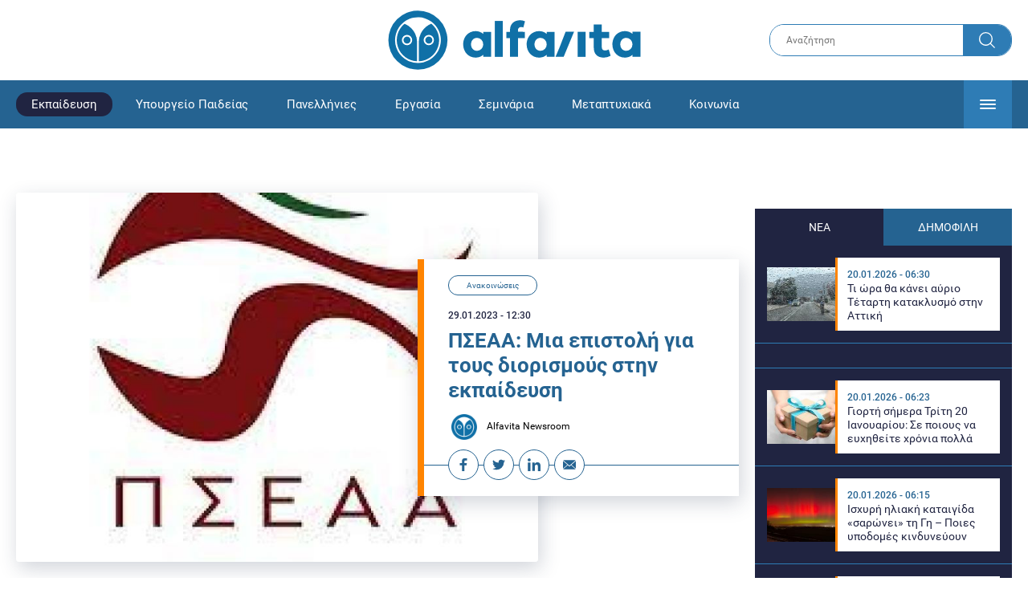

--- FILE ---
content_type: text/html; charset=UTF-8
request_url: https://www.alfavita.gr/ekpaideysi/anakoinoseis/406283_pseaa-mia-epistoli-gia-toys-diorismoys-stin-ekpaideysi
body_size: 17762
content:
<!DOCTYPE html><html lang="el" dir="ltr" prefix="content: http://purl.org/rss/1.0/modules/content/ dc: http://purl.org/dc/terms/ foaf: http://xmlns.com/foaf/0.1/ og: http://ogp.me/ns# rdfs: http://www.w3.org/2000/01/rdf-schema# schema: http://schema.org/ sioc: http://rdfs.org/sioc/ns# sioct: http://rdfs.org/sioc/types# skos: http://www.w3.org/2004/02/skos/core# xsd: http://www.w3.org/2001/XMLSchema# "><head><link rel="preconnect dns-prefetch" href="https://www.google-analytics.com" crossorigin><link rel="preconnect dns-prefetch" href="https://www.googletagmanager.com" crossorigin><link rel="preconnect dns-prefetch" href="https://www.googletagservices.com" crossorigin><link rel="preconnect dns-prefetch" href="https://cdn.orangeclickmedia.com" crossorigin><link rel="preconnect dns-prefetch" href="https://securepubads.g.doubleclick.net" crossorigin><link rel="preconnect dns-prefetch" href="https://ib.adnxs.com" crossorigin><link rel="preconnect dns-prefetch" href="https://tag.aticdn.net" crossorigin><link rel="preconnect dns-prefetch" href="https://certify-js.alexametrics.com" crossorigin><link rel="preconnect dns-prefetch" href="https://connect.facebook.net" crossorigin><meta name="viewport" content="width=device-width, initial-scale=1.0"><link rel="preload" as="font" href="/themes/custom/alfavita/fonts/OpenSans-ExtraBold.woff2" type="font/woff2" crossorigin="anonymous"><link rel="preload" as="font" href="/themes/custom/alfavita/fonts/Roboto-Bold.woff2" type="font/woff2" crossorigin="anonymous"><link rel="preload" as="font" href="/themes/custom/alfavita/fonts/Roboto-Medium.woff2" type="font/woff2" crossorigin="anonymous"><link rel="preload" as="font" href="/themes/custom/alfavita/fonts/Roboto-Regular.woff2" type="font/woff2" crossorigin="anonymous"><link rel="preload" as="font" href="/themes/custom/alfavita/fonts/Roboto-RegularItalic.woff2" type="font/woff2" crossorigin="anonymous"><meta name="publish-date" content="2023-01-29" /><link rel="preload" as="image" href="/sites/default/files/styles/default/public/2023-01/index.jpg?itok=0Mh2pOgC" /><meta name="robots" content="max-image-preview:large"><meta charset="utf-8" /><link rel="canonical" href="https://www.alfavita.gr/ekpaideysi/anakoinoseis/406283_pseaa-mia-epistoli-gia-toys-diorismoys-stin-ekpaideysi" /><meta name="description" content="«Γενικά στηρίζουμε το δίκαιο αίτημα ολόκληρης της εκπαιδευτικής κοινότητας για επικαιροποίηση και πλήρη κάλυψη των κενών θέσεων στα σχολεία»" /><meta name="theme-color" content="#0f70a7" /><meta name="viewport" content="width=device-width, initial-scale=1.0" /><meta property="og:site_name" content="Alfavita" /><meta property="og:type" content="article" /><meta property="og:title" content="ΠΣΕΑΑ: Μια επιστολή για τους διορισμούς στην εκπαίδευση" /><meta property="og:description" content="«Γενικά στηρίζουμε το δίκαιο αίτημα ολόκληρης της εκπαιδευτικής κοινότητας για επικαιροποίηση και πλήρη κάλυψη των κενών θέσεων στα σχολεία»" /><meta property="og:image" content="https://www.alfavita.gr/sites/default/files/styles/og_image/public/2023-01/index.jpg?itok=pvGBkura" /><meta property="og:image:secure_url" content="https://www.alfavita.gr/sites/default/files/styles/og_image/public/2023-01/index.jpg?itok=pvGBkura" /><meta name="twitter:card" content="summary_large_image" /><meta name="twitter:description" content="«Γενικά στηρίζουμε το δίκαιο αίτημα ολόκληρης της εκπαιδευτικής κοινότητας για επικαιροποίηση και πλήρη κάλυψη των κενών θέσεων στα σχολεία»" /><meta name="twitter:title" content="ΠΣΕΑΑ: Μια επιστολή για τους διορισμούς στην εκπαίδευση | Alfavita" /><meta name="twitter:creator" content="@alfavita" /><meta name="Generator" content="Drupal 8 (https://www.drupal.org)" /><meta name="MobileOptimized" content="width" /><meta name="HandheldFriendly" content="true" /><script type="application/ld+json">{
"@context": "https://schema.org",
"@graph": [
{
"@type": "NewsArticle",
"headline": "ΠΣΕΑΑ: Μια επιστολή για τους διορισμούς στην εκπαίδευση",
"articleBody": "\u003Cp\u003EΟ Πανελλήνιος Σύλλογος Επαγγελμάτων Αθλητισμού και Άσκησης \u003Cstrong\u003E(ΠΣΕΑΑ)\u003C/strong\u003E με ανοιχτή επιστολή που απευθύνεται στο \u003Cstrong\u003Eυπουργείο Παιδείας\u003C/strong\u003E θέλει να κάνει γνωστή τη θέση του συλλόγου του για τους \u003Ca href=\u0022https://www.alfavita.gr/ekpaideysi/406092_oi-diorismoi-kai-oi-misthoi-ton-ekpaideytikon-sti-dini-ton-eklogikon-skopimotiton\u0022 target=\u0022_blank\u0022\u003E\u003Cstrong\u003Eδιορισμούς στην εκπαίδευση\u003C/strong\u003E.\u003C/a\u003E\u003C/p\u003E\n\n\u003Ch2\u003EΔείτε την επιστολή:\u003C/h2\u003E\n\n\u003Cp\u003EΟ σύλλογός μας έχει ως κύριο σκοπό την \u003Cstrong\u003Eσυνδικαλιστική εκπροσώπηση\u003C/strong\u003E όλων των εκφάνσεων των αθλητικών επιστημόνων και μεταξύ αυτών και των \u003Cstrong\u003Eεκπαιδευτικών Φυσικής Αγωγής\u003C/strong\u003E στην πρωτοβάθμια και δευτεροβάθμια εκπαίδευση, συμπληρωματικά και πιο εξειδικευμένα από τις συνδικαλιστικές ομοσπονδίες των εκπαιδευτικών, όπως είναι η Δ.Ο.Ε. και η Ο.Λ.Μ.Ε.\u003C/p\u003E\n\n\u003Cp\u003EΣύμφωνα με πρόσφατα δημοσιεύματα, η αξιότιμη υπουργός Παιδείας φέρεται να υποστηρίζει και να προωθεί την απόλυτη και ολοκληρωτική εφαρμογή, για τους διορισμούς στην εκπαίδευση, του συστήματος του γραπτού διαγωνισμού μέσω του\u003Cstrong\u003E Α.Σ.Ε.Π\u003C/strong\u003E. για όλους ανεξαιρέτως, παλιούς και νέους, απασχοληθέντες και μη ως αναπληρωτές ή ωρομίσθιους, επιτυχόντες και μη σε παλαιότερους διαγωνισμούς του Α.Σ.Ε.Π. κλπ. Γενικά στηρίζουμε το δίκαιο αίτημα ολόκληρης της εκπαιδευτικής κοινότητας για επικαιροποίηση και πλήρη κάλυψη των κενών θέσεων στα σχολεία για να έχουν όλα τα ελληνόπουλα το δικό τους άρτια καταρτισμένο εκπαιδευτικό και εκπαίδευση υψηλής ποιότητας.\u003C/p\u003E\n\n\u003Cp\u003EΌσον αφορά στην οριζόντια εφαρμογή του συστήματος του \u003Ca href=\u0022https://www.alfavita.gr/ekpaideysi/405968_proedros-olme-26000-ekpaideytikoi-se-omiria\u0022 target=\u0022_blank\u0022\u003E\u003Cstrong\u003Eγραπτού διαγωνισμού\u003C/strong\u003E \u003C/a\u003Eγια όλους, κρίνουμε ότι:\u003C/p\u003E\n\n\u003Cp\u003EΟι συνεχείς μεταβολές στην εκπαίδευση και η εισαγωγή πολλών ταχυτήτων διορισμών είναι μία απαράδεκτη κατάσταση για την οποία ευθύνονται κατά αποκλειστικότητα οι κυβερνήσεις της χώρας διαχρονικά και \u003Cstrong\u003Eαναδεικνύει την αδιαφορία τους για τους εκπαιδευτικούς και τους μαθητές τους.\u003C/strong\u003E\u003C/p\u003E\n\n\u003Cp\u003EΤο προτεινόμενο σύστημα του γραπτού διαγωνισμού για τους επί χρόνια υπηρετούντες ως αναπληρωτές στις εσχατιές της πατρίδας μας κρίνεται ακατανόητο τι εξυπηρετεί. Οι συνάδελφοι αυτοί έχουν \u003Ca href=\u0022https://www.alfavita.gr/ekpaideysi/405864_shetika-me-ta-nea-kritiria-epilogis-ekpaideytikon-kai-ton-grapto-diagonismo-asep\u0022 target=\u0022_blank\u0022\u003Eαξιολογηθεί\u003C/a\u003E και κριθεί στην πράξη και εργάζονται ως εκπαιδευτικοί. Η συμμετοχή τους σε έναν γραπτό διαγωνισμό για να κριθούν επαρκείς για τον διορισμό τους, μόνο ως άλλη μια απειλή στην ήδη κλιμακούμενη εργασιακή ανασφάλεια μπορεί να εκληφθεί ή ένα πρόσχημα για να μεταθέσει η κυβέρνηση τις ευθύνες της για την χρόνια αδιοριστία εκπαιδευτικών στους ώμους αυτών που έχουν δώσει τις ζωές τους, υποστηρίζοντας το σύστημα εν μέσω μνημονίων και πανδημιών. \u003Cstrong\u003EΟ σύλλογός μας είναι αντίθετος σε αυτό το μέτρο \u003C/strong\u003Eκαι υποστηρίζει ότι απαιτείται σε βάθος εύλογου χρόνου να απορροφηθούν όλοι οι αναπληρωτές εκπαιδευτικοί, που έτσι κι αλλιώς καλύπτουν υπάρχοντα κενά στην εκπαίδευση και παράλληλα όλοι οι διορισμοί νέων εκπαιδευτικών που εισέρχονται στην εκπαίδευση, για τις εκατοντάδες θέσεις νέων κενών που δημιουργούνται κάθε χρόνο λόγω συνταξιοδοτήσεων, πρέπει να γίνονται με διαφάνεια και αξιοκρατία μέσω κατάλληλων διαδικασιών του ΑΣΕΠ.\u003C/p\u003E\n\n\u003Cp\u003EΕκ του Δ.Σ. του Π.Σ.Ε.Α.Α.\u003C/p\u003E",
"name": "ΠΣΕΑΑ: Μια επιστολή για τους διορισμούς στην εκπαίδευση",
"about": "Εκπαίδευση",
"description": "«Γενικά στηρίζουμε το δίκαιο αίτημα ολόκληρης της εκπαιδευτικής κοινότητας για επικαιροποίηση και πλήρη κάλυψη των κενών θέσεων στα σχολεία»",
"image": {
"@type": "ImageObject",
"representativeOfPage": "True",
"url": "https://www.alfavita.gr/sites/default/files/styles/og_image/public/2023-01/index.jpg?itok=pvGBkura",
"width": "1200",
"height": "630"
},
"datePublished": "2023-01-29T12:30:14+0200",
"dateModified": "2023-01-29T12:36:06+0200",
"author": {
"@type": "Person",
"@id": "https://www.alfavita.gr/authors/alfavita-newsroom",
"name": "Alfavita Newsroom",
"url": "https://www.alfavita.gr/authors/alfavita-newsroom"
},
"publisher": {
"@type": "Organization",
"name": "AlfaVita",
"url": "https://www.alfavita.gr",
"logo": {
"@type": "ImageObject",
"url": "https://www.alfavita.gr/themes/custom/alfavita/images/alfavita-logo-250x60.png",
"width": "250",
"height": "60"
}
},
"mainEntityOfPage": "https://www.alfavita.gr/ekpaideysi/anakoinoseis/406283_pseaa-mia-epistoli-gia-toys-diorismoys-stin-ekpaideysi"
},
{
"@type": "Organization",
"@id": "https://www.alfavita.gr/#organization",
"name": "AlfaVita",
"url": "https://www.alfavita.gr/",
"logo": {
"@type": "ImageObject",
"url": "https://www.alfavita.gr/themes/custom/alfavita/images/alfavita-logo-250x60.png",
"width": "250",
"height": "60"
}
},
{
"@type": "WebPage",
"@id": "https://www.alfavita.gr/#webpage"
}
]
}</script><link rel="shortcut icon" href="/themes/custom/alfavita/favicon.ico" type="image/vnd.microsoft.icon" /><link rel="revision" href="https://www.alfavita.gr/ekpaideysi/anakoinoseis/406283_pseaa-mia-epistoli-gia-toys-diorismoys-stin-ekpaideysi" /><link rel="amphtml" href="https://www.alfavita.gr/ekpaideysi/anakoinoseis/406283_pseaa-mia-epistoli-gia-toys-diorismoys-stin-ekpaideysi?amp" /><script src="/sites/default/files/google_tag/google_tag.script.js?t94uyp"></script><title>ΠΣΕΑΑ: Μια επιστολή για τους διορισμούς στην εκπαίδευση | Alfavita</title><link rel="stylesheet" media="all" href="/sites/default/files/css/css_dnH_X-vBEWutRvBqwxOeUXJWpv1cbYI7Xad4tGm4txE.css" /><link rel="stylesheet" media="all" href="/sites/default/files/css/css_3ovvwYB_Hfd83Jz4DMoZP66pWG0sAjJIpacRAj4QseY.css" /><script>
(function() {
var script = document.createElement('script');
script.src = 'https://unpkg.com/web-vitals@3/dist/web-vitals.attribution.iife.js';
script.onload = function() {
webVitals.onCLS(sendToGoogleAnalytics);
}
document.head.appendChild(script);
function sendToGoogleAnalytics(data) {
switch (data.name) {
case 'CLS':
if (data.attribution.largestShiftTarget && data.delta > 0.1) {
window.dataLayer = window.dataLayer || [];
window.dataLayer.push({
'event': 'Web Vitals',
'category': 'CLS',
'action': data.attribution.largestShiftTarget,
'label': data.delta.toFixed(2)
});
}
break;
}
}
}())
</script><script type="text/javascript">
resizeIframe = function(obj) {
var obj = obj;
setInterval(function() {
obj.style.height = obj.contentWindow.document.body.scrollHeight + 'px';
}, 500);
};
isMobile = false;
if(/(android|bb\d+|meego).+mobile|avantgo|bada\/|blackberry|blazer|compal|elaine|fennec|hiptop|iemobile|ip(hone|od)|ipad|iris|kindle|Android|Silk|lge |maemo|midp|mmp|netfront|opera m(ob|in)i|palm( os)?|phone|p(ixi|re)\/|plucker|pocket|psp|series(4|6)0|symbian|treo|up\.(browser|link)|vodafone|wap|windows (ce|phone)|xda|xiino/i.test(navigator.userAgent)
|| /1207|6310|6590|3gso|4thp|50[1-6]i|770s|802s|a wa|abac|ac(er|oo|s\-)|ai(ko|rn)|al(av|ca|co)|amoi|an(ex|ny|yw)|aptu|ar(ch|go)|as(te|us)|attw|au(di|\-m|r |s )|avan|be(ck|ll|nq)|bi(lb|rd)|bl(ac|az)|br(e|v)w|bumb|bw\-(n|u)|c55\/|capi|ccwa|cdm\-|cell|chtm|cldc|cmd\-|co(mp|nd)|craw|da(it|ll|ng)|dbte|dc\-s|devi|dica|dmob|do(c|p)o|ds(12|\-d)|el(49|ai)|em(l2|ul)|er(ic|k0)|esl8|ez([4-7]0|os|wa|ze)|fetc|fly(\-|_)|g1 u|g560|gene|gf\-5|g\-mo|go(\.w|od)|gr(ad|un)|haie|hcit|hd\-(m|p|t)|hei\-|hi(pt|ta)|hp( i|ip)|hs\-c|ht(c(\-| |_|a|g|p|s|t)|tp)|hu(aw|tc)|i\-(20|go|ma)|i230|iac( |\-|\/)|ibro|idea|ig01|ikom|im1k|inno|ipaq|iris|ja(t|v)a|jbro|jemu|jigs|kddi|keji|kgt( |\/)|klon|kpt |kwc\-|kyo(c|k)|le(no|xi)|lg( g|\/(k|l|u)|50|54|\-[a-w])|libw|lynx|m1\-w|m3ga|m50\/|ma(te|ui|xo)|mc(01|21|ca)|m\-cr|me(rc|ri)|mi(o8|oa|ts)|mmef|mo(01|02|bi|de|do|t(\-| |o|v)|zz)|mt(50|p1|v )|mwbp|mywa|n10[0-2]|n20[2-3]|n30(0|2)|n50(0|2|5)|n7(0(0|1)|10)|ne((c|m)\-|on|tf|wf|wg|wt)|nok(6|i)|nzph|o2im|op(ti|wv)|oran|owg1|p800|pan(a|d|t)|pdxg|pg(13|\-([1-8]|c))|phil|pire|pl(ay|uc)|pn\-2|po(ck|rt|se)|prox|psio|pt\-g|qa\-a|qc(07|12|21|32|60|\-[2-7]|i\-)|qtek|r380|r600|raks|rim9|ro(ve|zo)|s55\/|sa(ge|ma|mm|ms|ny|va)|sc(01|h\-|oo|p\-)|sdk\/|se(c(\-|0|1)|47|mc|nd|ri)|sgh\-|shar|sie(\-|m)|sk\-0|sl(45|id)|sm(al|ar|b3|it|t5)|so(ft|ny)|sp(01|h\-|v\-|v )|sy(01|mb)|t2(18|50)|t6(00|10|18)|ta(gt|lk)|tcl\-|tdg\-|tel(i|m)|tim\-|t\-mo|to(pl|sh)|ts(70|m\-|m3|m5)|tx\-9|up(\.b|g1|si)|utst|v400|v750|veri|vi(rg|te)|vk(40|5[0-3]|\-v)|vm40|voda|vulc|vx(52|53|60|61|70|80|81|83|85|98)|w3c(\-| )|webc|whit|wi(g |nc|nw)|wmlb|wonu|x700|yas\-|your|zeto|zte\-/i.test(navigator.userAgent.substr(0,4))) {
isMobile = true;
}
</script><script type='text/javascript'>
window.googletag = window.googletag || {}
window.googletag.cmd = window.googletag.cmd || []
</script><script type='text/javascript'>
googletag.cmd.push(function() {
var sidebar = googletag.sizeMapping()
.addSize([0, 200], [[300,250],[300,600],[320,480]])
.addSize([340,200], [[300,250],[300,600],[336,280],[320,480] ])
.addSize([768, 200], [[300,250],[300,600]])
.addSize([1024, 200],[[300,250],[300,600]])
.build();
var ros_newsbar = googletag.sizeMapping()
.addSize([0, 200], [[300,250],[300,600],[320,480]])
.addSize([340,200], [[300,250],[300,600],[336,280],[320,480] ])
.addSize([768, 200], [[300,250],[300,600]])
.addSize([1024, 200],[[300,250],[300,600]])
.build();
var mapping_bill_under = googletag.sizeMapping().
addSize([0, 0], []).
addSize([320, 200], [ [300, 250] ]).
addSize([500, 200], [ [336, 280], [300, 250] ]).
addSize([768, 200], [ [728, 90], [468, 60] ]).
addSize([1080, 200], [ [970, 250], [728, 90], [970, 90] ]).
build();
var mapping_bill_small = googletag.sizeMapping().
addSize([0, 0], []).
addSize([320, 200], [ [300, 250] ]).
addSize([500, 200], [ [336, 280], [300, 250] ]).
addSize([768, 200], [[300, 250] ]).
build();
var mapping_300_336 = googletag.sizeMapping().
addSize([0, 0], []).
addSize([320, 200], [ [300, 250], [320, 480] ]).
addSize([340, 200], [ [336, 280], [300, 250], [320, 480] ]).
addSize([768, 200], [[300, 250], [336, 280] ]).
build();
var mapping_300_600_336 = googletag.sizeMapping().
addSize([0, 0], []).
addSize([320, 200], [ [300, 600], [300, 250], [320, 480] ]).
addSize([340, 200], [ [300, 600], [336, 280], [300, 250], [320, 480] ]).
addSize([400, 200], [ [336, 280], [300, 250], [320, 480] ]).
addSize([768, 200], [[300, 250], [336, 280] ]).
build();
var underpromo_2 = googletag.sizeMapping()
.addSize([0, 0], [])
.addSize([1024, 0], [[300, 250]])
.build();
// googletag.defineSlot('/63410456/alfavita.gr/undermenu', [[970, 250], [728, 90], [970, 90], [300, 250], [336, 280], [468, 60]], 'undermenu')
//   .defineSizeMapping(mapping_bill_under)
//   .addService(googletag.pubads());
googletag.defineSlot('/63410456/alfavita.gr/art_sidebar_1', [[300, 600], [300, 250], [336, 280]], 'art_sidebar_1')
.defineSizeMapping(sidebar)
.addService(googletag.pubads());
googletag.defineSlot('/63410456/alfavita.gr/art_end', [[300, 250], [336, 280], [320, 480]], 'art_end')
.defineSizeMapping(mapping_300_336)
.addService(googletag.pubads());
googletag.defineSlot('/63410456/alfavita.gr/art_inline_1', [[300, 600], [300, 250], [336, 280], [320, 480]], 'art_inline_1')
.defineSizeMapping(mapping_300_600_336)
.addService(googletag.pubads());
googletag.defineSlot('/63410456/alfavita.gr/art_inline_2', [[300, 600], [300, 250], [336, 280], [320, 480]], 'art_inline_2')
.defineSizeMapping(mapping_300_600_336)
.addService(googletag.pubads());
googletag.defineSlot('/63410456/alfavita.gr/ros_newsbar', [[300, 600], [300, 250], [336, 280], [320, 480]  ['fluid']], 'ros_newsbar')
.defineSizeMapping(ros_newsbar)
.addService(googletag.pubads());
googletag.defineSlot('/63410456/alfavita.gr/skin', [1, 1], 'skin').addService(googletag.pubads());
googletag.defineSlot('/63410456/alfavita.gr/prestitial', [1, 1], 'prestitial').addService(googletag.pubads());
googletag.defineSlot('/63410456/Sticky_Corner_300', [300, 250], 'Sticky_Corner_300').addService(googletag.pubads());
// googletag.defineSlot('/63410456/alfavita.gr/overtop', [1, 1], 'overtop').addService(googletag.pubads());
googletag.pubads().setTargeting('nid', ["406283"]);
googletag.pubads().setTargeting('category', ["ekpaideysi","anakoinoseis"]);
googletag.pubads().disableInitialLoad();
googletag.pubads().collapseEmptyDivs();
googletag.pubads().enableSingleRequest();
googletag.enableServices();
});
</script><!--[if lte IE 8]><script src="/sites/default/files/js/js_VtafjXmRvoUgAzqzYTA3Wrjkx9wcWhjP0G4ZnnqRamA.js"></script><![endif]--><script src="/sites/default/files/js/js_QHqjxhGPGgZFwOfW92tmrVpssmC1sbO0zDG4TgLmaEI.js"></script></head><body><div id="js-takeover" class="takeover"><div class="takeover__header"><div class="takeover__logo"> <img src="/themes/custom/alfavita/images/logo.svg"></div><div class="takeover__link"> <a href="#" onclick="document.getElementById('js-takeover').remove(); return false;"> Συνέχεια στο Alfavita.gr <svg> <use xlink:href="/themes/custom/alfavita/images/sprite.svg#arrow"></use> </svg> </a></div></div><div id="takeover" class="takeover__content"></div></div><div id="prestitial" style="height: 0px;"><script>
googletag.cmd.push(function() { googletag.display('prestitial'); });
</script></div><div id="skin" style="height: 0px;"><script>
googletag.cmd.push(function() { googletag.display('skin'); });
</script></div> <noscript aria-hidden="true"><iframe src="https://www.googletagmanager.com/ns.html?id=GTM-MMQCZ3Q" height="0" width="0" title="Google Tag Manager"></iframe></noscript><div class="dialog-off-canvas-main-canvas" data-off-canvas-main-canvas><div id="page" class="page"> <header role="banner"> <section class="header__top"><div class="container"><div class="logo"> <a href="/"> <img src="/themes/custom/alfavita/images/logo.svg" alt="Alfavita" width="317" height="76"> </a></div><div class="header__search"><form action="/search" accept-charset="UTF-8"><div class="form-item form-type-textfield form-item-xhook-search"> <input placeholder="Αναζήτηση" type="text" name="keywords" value="" size="15" maxlength="128" class="form-text"></div><div class="form-actions form-wrapper"><div class="search-submit"> <input type="submit" value="Search" class="form-submit"> <svg> <use xlink:href="/themes/custom/alfavita/images/sprite.svg#search"></use> </svg></div></div></form></div> </section> <section class="header__bottom"><div class="container"> <nav> <a href="/" class="logo-icon"> <svg> <use xlink:href="/themes/custom/alfavita/images/sprite.svg#alfavita"></use> </svg> </a><ul class="main-menu"><li> <a href="/ekpaideysi" class="is-active" data-drupal-link-system-path="taxonomy/term/1">Εκπαίδευση</a></li><li> <a href="/ekpaideysi/ypoyrgeio-paideias" data-drupal-link-system-path="taxonomy/term/10">Υπουργείο Παιδείας</a></li><li> <a href="/panellinies" data-drupal-link-system-path="taxonomy/term/6">Πανελλήνιες</a></li><li> <a href="/ergasia" data-drupal-link-system-path="taxonomy/term/4">Εργασία</a></li><li> <a href="/seminaria" data-drupal-link-system-path="taxonomy/term/455">Σεμινάρια</a></li><li> <a href="/epimorfosi/metaptyhiaka" data-drupal-link-system-path="taxonomy/term/15">Μεταπτυχιακά</a></li><li> <a href="/koinonia" data-drupal-link-system-path="taxonomy/term/3">Κοινωνία</a></li><li> <a href="https://www.alfavita.gr/proslipseis-ekpaideytikon">Προσλήψεις εκπαιδευτικών</a></li><li> <a href="/politiki" data-drupal-link-system-path="taxonomy/term/2">Πολιτική</a></li><li> <a href="/kosmos" data-drupal-link-system-path="taxonomy/term/9">Κόσμος</a></li><li> <a href="/apopseis" data-drupal-link-system-path="taxonomy/term/1302">Απόψεις</a></li><li> <a href="/epistimi" data-drupal-link-system-path="taxonomy/term/7">Επιστήμη</a></li><li> <a href="/epimorfosi" data-drupal-link-system-path="taxonomy/term/5">Επιμόρφωση</a></li><li> <a href="https://www.alfavita.gr/elme">ΕΛΜΕ</a></li></ul> <svg class="header__burger header__burger--burger"> <use xlink:href="/themes/custom/alfavita/images/sprite.svg#burger"></use> </svg> <svg class="header__burger header__burger--close"> <use xlink:href="/themes/custom/alfavita/images/sprite.svg#close"></use> </svg><div class="extended-menu"><ul><li> <a href="/ekpaideysi" class="is-active" data-drupal-link-system-path="taxonomy/term/1">Εκπαίδευση</a><ul><li><a href="https://www.alfavita.gr/protobathmia-ekpaideysi">Πρωτοβάθμια Εκπαίδευση</a></li><li><a href="https://www.alfavita.gr/deyterobathmia-ekpaideysi">Δευτεροβάθμια Εκπαίδευση</a></li><li><a href="https://www.alfavita.gr/tritobathmia-ekpaideysi">Τριτοβάθμια Εκπαίδευση</a></li><li><a href="https://www.alfavita.gr/tehniki-ekpaideysi">Τεχνική Εκπαίδευση</a></li><li><a href="/ekpaideysi/anakoinoseis" data-drupal-link-system-path="taxonomy/term/11">Ανακοινώσεις</a></li><li><a href="https://www.alfavita.gr/tilekpaideysi">Τηλεκπαίδευση</a></li><li><a href="https://www.alfavita.gr/eidiki-agogi">Ειδική Αγωγή</a></li><li><a href="/epimorfosi/ekdiloseis" data-drupal-link-system-path="taxonomy/term/16">Εκδηλώσεις</a></li><li><a href="/ekpaideysi/ekpaideysi-ston-typo" data-drupal-link-system-path="taxonomy/term/12">Εκπαίδευση στον Τύπο</a></li><li><a href="/epimorfosi/ypotrofies" data-drupal-link-system-path="taxonomy/term/17">Υποτροφίες</a></li><li><a href="https://www.alfavita.gr/axiologisi-ekpaideytikon">Αξιολόγηση Εκπαιδευτικών</a></li><li><a href="https://www.alfavita.gr/ekloges-ekpaideytikon">Εκλογές εκπαιδευτικών</a></li></ul></li><li> <a href="/ekpaideysi/ypoyrgeio-paideias" data-drupal-link-system-path="taxonomy/term/10">Υπουργείο Παιδείας</a></li><li> <a href="/panellinies" data-drupal-link-system-path="taxonomy/term/6">Πανελλήνιες</a></li><li> <a href="/ergasia" data-drupal-link-system-path="taxonomy/term/4">Εργασία</a><ul><li><a href="https://www.alfavita.gr/asep">ΑΣΕΠ</a></li><li><a href="https://www.alfavita.gr/oaed">ΟΑΕΔ</a></li><li><a href="https://www.alfavita.gr/proslipseis">Προσλήψεις</a></li></ul></li><li> <a href="/seminaria" data-drupal-link-system-path="taxonomy/term/455">Σεμινάρια</a><ul><li><a href="https://www.alfavita.gr/ekpaideysi/329333_moriodotisi-ekpaideytikon-gia-asep-me-seminaria-ton-oktobrio">Μοριοδοτούμενα Σεμινάρια Εκπαιδευτικών για ΑΣΕΠ</a></li><li><a href="https://www.alfavita.gr/ekpaideysi/331080_sholeia-deyteris-eykairias-allaxe-olo-plaisio-pos-mpainete-sta-mitroa">Μοριοδοτούμενα σεμινάρια για ΣΔΕ</a></li><li><a href="https://www.alfavita.gr/epimorfosi/313318_neo-etisio-seminario-stin-organosi-kai-dioikisi-tis-ekpaideysis">Μοριοδότηση Διευθυντών Σχολείων</a></li></ul></li><li> <a href="/epimorfosi/metaptyhiaka" data-drupal-link-system-path="taxonomy/term/15">Μεταπτυχιακά</a></li><li> <a href="/koinonia" data-drupal-link-system-path="taxonomy/term/3">Κοινωνία</a></li><li> <a href="https://www.alfavita.gr/proslipseis-ekpaideytikon">Προσλήψεις εκπαιδευτικών</a><ul><li><a href="https://www.alfavita.gr/aitiseis-anapliroton" title="Αιτήσεις αναπληρωτών">Αιτήσεις αναπληρωτών</a></li><li><a href="https://www.alfavita.gr/opsyd">ΟΠΣΥΔ</a></li><li><a href="https://www.alfavita.gr/pinakes-anapliroton" title="Πίνακες αναπληρωτών">Πίνακες αναπληρωτών</a></li><li><a href="https://www.alfavita.gr/proslipseis-anapliroton">Προσλήψεις αναπληρωτών</a></li></ul></li><li> <a href="/politiki" data-drupal-link-system-path="taxonomy/term/2">Πολιτική</a></li><li> <a href="/kosmos" data-drupal-link-system-path="taxonomy/term/9">Κόσμος</a></li><li> <a href="/apopseis" data-drupal-link-system-path="taxonomy/term/1302">Απόψεις</a></li><li> <a href="/epistimi" data-drupal-link-system-path="taxonomy/term/7">Επιστήμη</a></li><li> <a href="/epimorfosi" data-drupal-link-system-path="taxonomy/term/5">Επιμόρφωση</a></li><li> <a href="https://www.alfavita.gr/elme">ΕΛΜΕ</a></li></ul></div> </nav></div> </section> </header> <main class="main container" role="main"> <section class="main__top"><div data-drupal-messages-fallback class="hidden"></div> </section> <section class="main__full"> <section class="main__content"> <article> <section class="article__top"> <figure class="article__photo"> <img src="/sites/default/files/styles/default/public/2023-01/index.jpg?itok=0Mh2pOgC" width="800" height="600" alt="ΠΣΕΑΑ" typeof="foaf:Image" /> </figure><div class="article__info"> <a class="article__category" href="/ekpaideysi/anakoinoseis">Ανακοινώσεις</a> <time class="article__date">29.01.2023 - 12:30</time><h1>ΠΣΕΑΑ: Μια επιστολή για τους διορισμούς στην εκπαίδευση</h1><div class="article__author"> <a href="/authors/alfavita-newsroom"> <img alt="Alfavita newsroom" class="media__image media__element b-lazy" data-src="/sites/default/files/styles/square/public/2018-11/Profile-Image-01-400x400-color-blue.png?itok=MNrrlevp" src="data:image/svg+xml;charset=utf-8,%3Csvg%20xmlns%3D&#039;http%3A%2F%2Fwww.w3.org%2F2000%2Fsvg&#039;%20viewBox%3D&#039;0%200%20100%20100&#039;%2F%3E" width="100" height="100" typeof="foaf:Image" loading="lazy" /> Alfavita Newsroom </a></div><ul class="article__tools"><li> <a href="https://www.facebook.com/sharer.php?u=https://www.alfavita.gr/ekpaideysi/anakoinoseis/406283_pseaa-mia-epistoli-gia-toys-diorismoys-stin-ekpaideysi" target="_blank"> <svg> <use xlink:href="/themes/custom/alfavita/images/sprite.svg#facebook"></use> </svg> <span>Facebook</span> </a></li><li> <a href="https://twitter.com/intent/tweet?text=%CE%A0%CE%A3%CE%95%CE%91%CE%91%3A%20%CE%9C%CE%B9%CE%B1%20%CE%B5%CF%80%CE%B9%CF%83%CF%84%CE%BF%CE%BB%CE%AE%20%CE%B3%CE%B9%CE%B1%20%CF%84%CE%BF%CF%85%CF%82%20%CE%B4%CE%B9%CE%BF%CF%81%CE%B9%CF%83%CE%BC%CE%BF%CF%8D%CF%82%20%CF%83%CF%84%CE%B7%CE%BD%20%CE%B5%CE%BA%CF%80%CE%B1%CE%AF%CE%B4%CE%B5%CF%85%CF%83%CE%B7&url=https://www.alfavita.gr/ekpaideysi/anakoinoseis/406283_pseaa-mia-epistoli-gia-toys-diorismoys-stin-ekpaideysi&via=alfavita"> <svg> <use xlink:href="/themes/custom/alfavita/images/sprite.svg#twitter"></use> </svg> <span>Twitter</span> </a></li><li> <a href="https://www.linkedin.com/shareArticle?mini=true&url=https://www.alfavita.gr/ekpaideysi/anakoinoseis/406283_pseaa-mia-epistoli-gia-toys-diorismoys-stin-ekpaideysi&summary=%CE%A0%CE%A3%CE%95%CE%91%CE%91%3A%20%CE%9C%CE%B9%CE%B1%20%CE%B5%CF%80%CE%B9%CF%83%CF%84%CE%BF%CE%BB%CE%AE%20%CE%B3%CE%B9%CE%B1%20%CF%84%CE%BF%CF%85%CF%82%20%CE%B4%CE%B9%CE%BF%CF%81%CE%B9%CF%83%CE%BC%CE%BF%CF%8D%CF%82%20%CF%83%CF%84%CE%B7%CE%BD%20%CE%B5%CE%BA%CF%80%CE%B1%CE%AF%CE%B4%CE%B5%CF%85%CF%83%CE%B7&source=Alfavita.gr"> <svg> <use xlink:href="/themes/custom/alfavita/images/sprite.svg#linkedin"></use> </svg> <span>Linkedin</span> </a></li><li> <a href="/cdn-cgi/l/email-protection#[base64]"> <svg> <use xlink:href="/themes/custom/alfavita/images/sprite.svg#mail"></use> </svg> <span>E-mail</span> </a></li></ul></div> </section> <section class="article__main"><div class="article__summary"> «Γενικά στηρίζουμε το δίκαιο αίτημα ολόκληρης της εκπαιδευτικής κοινότητας για επικαιροποίηση και πλήρη κάλυψη των κενών θέσεων στα σχολεία»</div><div class="article__body"><p>Ο Πανελλήνιος Σύλλογος Επαγγελμάτων Αθλητισμού και Άσκησης <strong>(ΠΣΕΑΑ)</strong> με ανοιχτή επιστολή που απευθύνεται στο <strong>υπουργείο Παιδείας</strong> θέλει να κάνει γνωστή τη θέση του συλλόγου του για τους <a href="https://www.alfavita.gr/ekpaideysi/406092_oi-diorismoi-kai-oi-misthoi-ton-ekpaideytikon-sti-dini-ton-eklogikon-skopimotiton" target="_blank"><strong>διορισμούς στην εκπαίδευση</strong>.</a></p><h2>Δείτε την επιστολή:</h2><p>Ο σύλλογός μας έχει ως κύριο σκοπό την <strong>συνδικαλιστική εκπροσώπηση</strong> όλων των εκφάνσεων των αθλητικών επιστημόνων και μεταξύ αυτών και των <strong>εκπαιδευτικών Φυσικής Αγωγής</strong> στην πρωτοβάθμια και δευτεροβάθμια εκπαίδευση, συμπληρωματικά και πιο εξειδικευμένα από τις συνδικαλιστικές ομοσπονδίες των εκπαιδευτικών, όπως είναι η Δ.Ο.Ε. και η Ο.Λ.Μ.Ε.</p><p>Σύμφωνα με πρόσφατα δημοσιεύματα, η αξιότιμη υπουργός Παιδείας φέρεται να υποστηρίζει και να προωθεί την απόλυτη και ολοκληρωτική εφαρμογή, για τους διορισμούς στην εκπαίδευση, του συστήματος του γραπτού διαγωνισμού μέσω του<strong> Α.Σ.Ε.Π</strong>. για όλους ανεξαιρέτως, παλιούς και νέους, απασχοληθέντες και μη ως αναπληρωτές ή ωρομίσθιους, επιτυχόντες και μη σε παλαιότερους διαγωνισμούς του Α.Σ.Ε.Π. κλπ. Γενικά στηρίζουμε το δίκαιο αίτημα ολόκληρης της εκπαιδευτικής κοινότητας για επικαιροποίηση και πλήρη κάλυψη των κενών θέσεων στα σχολεία για να έχουν όλα τα ελληνόπουλα το δικό τους άρτια καταρτισμένο εκπαιδευτικό και εκπαίδευση υψηλής ποιότητας.</p><p>Όσον αφορά στην οριζόντια εφαρμογή του συστήματος του <a href="https://www.alfavita.gr/ekpaideysi/405968_proedros-olme-26000-ekpaideytikoi-se-omiria" target="_blank"><strong>γραπτού διαγωνισμού</strong> </a>για όλους, κρίνουμε ότι:</p><p>Οι συνεχείς μεταβολές στην εκπαίδευση και η εισαγωγή πολλών ταχυτήτων διορισμών είναι μία απαράδεκτη κατάσταση για την οποία ευθύνονται κατά αποκλειστικότητα οι κυβερνήσεις της χώρας διαχρονικά και <strong>αναδεικνύει την αδιαφορία τους για τους εκπαιδευτικούς και τους μαθητές τους.</strong></p><p>Το προτεινόμενο σύστημα του γραπτού διαγωνισμού για τους επί χρόνια υπηρετούντες ως αναπληρωτές στις εσχατιές της πατρίδας μας κρίνεται ακατανόητο τι εξυπηρετεί. Οι συνάδελφοι αυτοί έχουν <a href="https://www.alfavita.gr/ekpaideysi/405864_shetika-me-ta-nea-kritiria-epilogis-ekpaideytikon-kai-ton-grapto-diagonismo-asep" target="_blank">αξιολογηθεί</a> και κριθεί στην πράξη και εργάζονται ως εκπαιδευτικοί. Η συμμετοχή τους σε έναν γραπτό διαγωνισμό για να κριθούν επαρκείς για τον διορισμό τους, μόνο ως άλλη μια απειλή στην ήδη κλιμακούμενη εργασιακή ανασφάλεια μπορεί να εκληφθεί ή ένα πρόσχημα για να μεταθέσει η κυβέρνηση τις ευθύνες της για την χρόνια αδιοριστία εκπαιδευτικών στους ώμους αυτών που έχουν δώσει τις ζωές τους, υποστηρίζοντας το σύστημα εν μέσω μνημονίων και πανδημιών. <strong>Ο σύλλογός μας είναι αντίθετος σε αυτό το μέτρο </strong>και υποστηρίζει ότι απαιτείται σε βάθος εύλογου χρόνου να απορροφηθούν όλοι οι αναπληρωτές εκπαιδευτικοί, που έτσι κι αλλιώς καλύπτουν υπάρχοντα κενά στην εκπαίδευση και παράλληλα όλοι οι διορισμοί νέων εκπαιδευτικών που εισέρχονται στην εκπαίδευση, για τις εκατοντάδες θέσεις νέων κενών που δημιουργούνται κάθε χρόνο λόγω συνταξιοδοτήσεων, πρέπει να γίνονται με διαφάνεια και αξιοκρατία μέσω κατάλληλων διαδικασιών του ΑΣΕΠ.</p><p>Εκ του Δ.Σ. του Π.Σ.Ε.Α.Α.</p><h2><a href="https://www.alfavita.gr/news" target="_blank"><strong>Όλες οι σημαντικές και έκτακτες ειδήσεις σήμερα</strong></a></h2><p><a href="https://www.alfavita.gr/koinonia/503572_alfavitagr-hronia-ektoxeysis-2025-no1-stin-paideia-anamesa-sta-10-megalytera" target="_blank"><strong>Alfavita.gr: Χρονιά εκτόξευσης το 2025 – Νο1 στην Παιδεία, ανάμεσα στα 10 μεγαλύτερα ενημερωτικά μέσα</strong></a></p><p><a href="https://www.alfavita.gr/koinonia/503187_groilandia-ti-trone-ston-pio-pagomeno-topo-tis-gis" target="_blank">Γροιλανδία: Τι τρώνε στον πιο παγωμένο τόπο της Γης</a></p><p><a href="https://www.alfavita.gr/koinonia/503183_elaiolado-kai-lemoni-prin-ton-ypno-ena-mystiko-poy-boitha-soma-kai-kardia" target="_blank">Ελαιόλαδο και λεμόνι πριν τον ύπνο: Ένα μυστικό που βοηθά σώμα και καρδιά</a></p><div class="article__links"> <a href="https://news.google.com/publications/CAAiEPzalSd0MQl3eazR-fAKlV0qFAgKIhD82pUndDEJd3ms0fnwCpVd?hl=el&gl=GR&ceid=GR%3Ael" class="google-news" target="_blank"> <img src="/themes/custom/alfavita/images/gnews.svg" width="60" height="49" alt="Google news logo" /> <span>Ακολουθήστε το Alfavita στo Google News</span> </a> <a href="https://invite.viber.com/?g2=AQA%2B7mVAm4qclks7RFXkaGJSv8KgTdZN3wLCe2l%2BcrcknnXtQAMb5QcODIvzFfdD&lang=el" class="google-news" target="_blank"> <img src="/themes/custom/alfavita/images/viber.svg" width="60" height="49" alt="Viber logo" /> <span>Ακολουθήστε το Alfavita στo Viber</span> </a></div></div><div id="art_end" class="adv article__bottom-ad"><script data-cfasync="false" src="/cdn-cgi/scripts/5c5dd728/cloudflare-static/email-decode.min.js"></script><script>
googletag.cmd.push(function() { googletag.display('art_end'); });
</script></div><ul class="article__tags"><li> <a href="/diorismoi-ekpaideytikon">Διορισμοί Εκπαιδευτικών</a></li><li> <a href="/asep">ΑΣΕΠ</a></li><li> <a href="/ekpaideytikoi">Εκπαιδευτικοί</a></li><li> <a href="/ypoyrgeio-paideias">Υπουργείο Παιδείας</a></li></ul><div id="ocm-outbrain-feed"></div> <ins id="js-article-matched-content" class="adsbygoogle" style="display:block" data-ad-format="autorelaxed" data-ad-client="ca-pub-6384984301812041" data-ad-slot="3460882451"></ins> </section></article> </section> <aside role="complementary"><div id='art_sidebar_1' class="adv"><script>
googletag.cmd.push(function() { googletag.display('art_sidebar_1'); });
</script></div><div class="latest-news js-tabs"><ul class="latest-news__options js-tabs-options"><li class="active">ΝΕΑ</li><li>ΔΗΜΟΦΙΛΗ</li></ul><div class="latest-news__list js-tabs-content"><div class="horizontal-teaser open"> <article class="horizontal-teaser__article"> <figure class="horizontal-teaser__photo"> <img src="/sites/default/files/styles/horizontal_teaser/public/2025-03/kakokairia.jpg?itok=w8gI6Sc1" width="185" height="125" alt="kakokairia" typeof="foaf:Image" loading="lazy" /> </figure><div class="horizontal-teaser__main"> <time class="horizontal-teaser__date">20.01.2026 - 06:30</time><div class="horizontal-teaser__title"> Τι ώρα θα κάνει αύριο Τέταρτη κατακλυσμό στην Αττική</div></div> <a class="full-link" href="/koinonia/503691_ti-ora-tha-kanei-ayrio-tetarti-kataklysmo-stin-attiki">Τι ώρα θα κάνει αύριο Τέταρτη κατακλυσμό στην Αττική </a> </article><div id="ros_newsbar" class="adv"><script>
googletag.cmd.push(function() { googletag.display('ros_newsbar'); });
</script></div> <article class="horizontal-teaser__article"> <figure class="horizontal-teaser__photo"> <img src="/sites/default/files/styles/horizontal_teaser/public/2024-12/dora.jpg?itok=_QhHmYXG" width="185" height="125" alt="dora" typeof="foaf:Image" loading="lazy" /> </figure><div class="horizontal-teaser__main"> <time class="horizontal-teaser__date">20.01.2026 - 06:23</time><div class="horizontal-teaser__title"> Γιορτή σήμερα Τρίτη 20 Ιανουαρίου: Σε ποιους να ευχηθείτε χρόνια πολλά</div></div> <a class="full-link" href="/koinonia/503719_giorti-simera-triti-20-ianoyarioy-se-poioys-na-eyhitheite-hronia-polla">Γιορτή σήμερα Τρίτη 20 Ιανουαρίου: Σε ποιους να ευχηθείτε χρόνια πολλά</a> </article> <article class="horizontal-teaser__article"> <figure class="horizontal-teaser__photo"> <img src="/sites/default/files/styles/horizontal_teaser/public/2026-01/geomagnetic_storm.jpg?itok=fA_OdgZ3" width="185" height="125" alt="ηλιακη καταιγιδα" typeof="foaf:Image" loading="lazy" /> </figure><div class="horizontal-teaser__main"> <time class="horizontal-teaser__date">20.01.2026 - 06:15</time><div class="horizontal-teaser__title"> Ισχυρή ηλιακή καταιγίδα «σαρώνει» τη Γη – Ποιες υποδομές κινδυνεύουν</div></div> <a class="full-link" href="/koinonia/503718_ishyri-iliaki-kataigida-saronei-ti-gi-poies-ypodomes-kindyneyoyn">Ισχυρή ηλιακή καταιγίδα «σαρώνει» τη Γη – Ποιες υποδομές κινδυνεύουν</a> </article> <article class="horizontal-teaser__article"> <figure class="horizontal-teaser__photo"> <img src="/sites/default/files/styles/horizontal_teaser/public/2026-01/teacher%20sxoleia%20anaplirotes.jpg?itok=FzbGqNDh" width="185" height="125" alt="Σχολεία αναπληρωτές" typeof="foaf:Image" loading="lazy" /> </figure><div class="horizontal-teaser__main"> <time class="horizontal-teaser__date">20.01.2026 - 06:10</time><div class="horizontal-teaser__title"> Αναπληρωτές: Κλείδωσε η Δ&#039; φάση προσλήψεων μελών ΕΒΠ</div></div> <a class="full-link" href="/ekpaideysi/503666_anaplirotes-kleidose-i-d-fasi-proslipseon-melon-ebp">Αναπληρωτές: Κλείδωσε η Δ&#039; φάση προσλήψεων μελών ΕΒΠ</a> </article> <article class="horizontal-teaser__article"> <figure class="horizontal-teaser__photo"> <img src="/sites/default/files/styles/horizontal_teaser/public/2026-01/aff5b092-bac4-4a01-9e02-ef13af1e86fb_0.png?itok=PC2Rx-XO" width="185" height="125" alt="εκπαιδευτικός" typeof="foaf:Image" loading="lazy" /> </figure><div class="horizontal-teaser__main"> <time class="horizontal-teaser__date">20.01.2026 - 06:00</time><div class="horizontal-teaser__title"> Σχολεία: Απειλές, αναφορές και μηνύσεις - η νέα κανονικότητα! Ποιος την τροφοδοτεί;​</div></div> <a class="full-link" href="/ekpaideysi/503695_sholeia-apeiles-anafores-kai-minyseis-i-nea-kanonikotita-poios-tin-trofootei">Σχολεία: Απειλές, αναφορές και μηνύσεις - η νέα κανονικότητα! Ποιος την τροφοδοτεί;​</a> </article> <article class="horizontal-teaser__article"> <figure class="horizontal-teaser__photo"> <img src="/sites/default/files/styles/horizontal_teaser/public/2026-01/ASEP.jpeg?itok=uQM9Y-me" width="185" height="125" alt="ASEP" typeof="foaf:Image" loading="lazy" /> </figure><div class="horizontal-teaser__main"> <time class="horizontal-teaser__date">20.01.2026 - 06:00</time><div class="horizontal-teaser__title"> ΑΣΕΠ: +14.000 μόνιμες θέσεις σε υπουργεία - Πώς θα καλυφθούν</div></div> <a class="full-link" href="/ergasia/503661_asep-14000-monimes-theseis-se-ypoyrgeia-pos-tha-kalyfthoyn">ΑΣΕΠ: +14.000 μόνιμες θέσεις σε υπουργεία - Πώς θα καλυφθούν</a> </article> <article class="horizontal-teaser__article"> <figure class="horizontal-teaser__photo"> <img src="/sites/default/files/styles/horizontal_teaser/public/2025-02/proaulio.jpg?itok=iUfU5ivv" width="185" height="125" alt="proaulio" typeof="foaf:Image" loading="lazy" /> </figure><div class="horizontal-teaser__main"> <time class="horizontal-teaser__date">20.01.2026 - 05:55</time><div class="horizontal-teaser__title"> 27 Ιανουαρίου: Αλλαγές στο πρόγραμμα μαθημάτων σε όλα τα σχολεία</div></div> <a class="full-link" href="/koinonia/503685_27-ianoyarioy-allages-sto-programma-mathimaton-se-ola-ta-sholeia">27 Ιανουαρίου: Αλλαγές στο πρόγραμμα μαθημάτων σε όλα τα σχολεία</a> </article> <article class="horizontal-teaser__article"> <figure class="horizontal-teaser__photo"> <img src="/sites/default/files/styles/horizontal_teaser/public/2026-01/sxoleio-1200x700.jpg?itok=wlkJ8Tz-" width="185" height="125" alt="κλειστό σχολείο" typeof="foaf:Image" loading="lazy" /> </figure><div class="horizontal-teaser__main"> <time class="horizontal-teaser__date">20.01.2026 - 05:50</time><div class="horizontal-teaser__title"> Κλειστά σχολεία : Ποια σχολεία είναι κλειστά σήμερα Τρίτη 20/1 και για ποιο λόγο</div></div> <a class="full-link" href="/ekpaideysi/503643_poia-sholeia-einai-simera-triti-20/1-kleista-kai-gia-poio-logo">Κλειστά σχολεία : Ποια σχολεία είναι κλειστά σήμερα Τρίτη 20/1 και για ποιο λόγο</a> </article> <article class="horizontal-teaser__article"> <figure class="horizontal-teaser__photo"> <img src="/sites/default/files/styles/horizontal_teaser/public/2024-08/teacher%203232_2.jpg?itok=1y-2DMiW" width="185" height="125" alt="teacher" typeof="foaf:Image" loading="lazy" /> </figure><div class="horizontal-teaser__main"> <time class="horizontal-teaser__date">20.01.2026 - 05:46</time><div class="horizontal-teaser__title"> Αύριο στην Τρίπολη «δικάζεται» η αξιοπρέπεια του σχολείου</div></div> <a class="full-link" href="/ekpaideysi/503692_ayrio-stin-tripoli-dikazetai-i-axioprepeia-toy-sholeioy">Αύριο στην Τρίπολη «δικάζεται» η αξιοπρέπεια του σχολείου</a> </article> <article class="horizontal-teaser__article"> <figure class="horizontal-teaser__photo"> <img src="/sites/default/files/styles/horizontal_teaser/public/2026-01/TAXI%204.jpg?itok=oMN862xw" width="185" height="125" alt="ταξη" typeof="foaf:Image" loading="lazy" /> </figure><div class="horizontal-teaser__main"> <time class="horizontal-teaser__date">20.01.2026 - 05:40</time><div class="horizontal-teaser__title"> Προσλήψεις/Διορισμοί εκπαιδευτικών: Νέοι πίνακες ΑΣΕΠ 1ΓΕ/2026 και 2ΓΕ/2026 - Το «σιωπηλό» εξάμηνο που θα κρίνει χιλιάδες εκπαιδευτικούς</div></div> <a class="full-link" href="/ekpaideysi/503644_proslipseis/diorismoi-ekpaideytikon-neoi-pinakes-asep-1ge/2026-kai-2ge/2026">Προσλήψεις/Διορισμοί εκπαιδευτικών: Νέοι πίνακες ΑΣΕΠ 1ΓΕ/2026 και 2ΓΕ/2026 - Το «σιωπηλό» εξάμηνο που θα κρίνει χιλιάδες εκπαιδευτικούς</a> </article> <article class="horizontal-teaser__article"> <figure class="horizontal-teaser__photo"> <img src="/sites/default/files/styles/horizontal_teaser/public/2026-01/enoikia.jpg?itok=Yz-WX-t6" width="185" height="125" alt="Ενοικιαστήρια σε τοίχο με επιγραφή ενοικιάζεται" typeof="foaf:Image" loading="lazy" /> </figure><div class="horizontal-teaser__main"> <time class="horizontal-teaser__date">20.01.2026 - 05:30</time><div class="horizontal-teaser__title"> Στεγαστική «ασφυξία» στην Ελλάδα: Γιατί το παιδικό δωμάτιο έγινε το τελευταίο καταφύγιο της νέας γενιάς</div></div> <a class="full-link" href="/ekpaideysi/503620_stegastiki-asfyxia-stin-ellada-giati-paidiko-domatio-egine-teleytaio-katafygio">Στεγαστική «ασφυξία» στην Ελλάδα: Γιατί το παιδικό δωμάτιο έγινε το τελευταίο καταφύγιο της νέας γενιάς</a> </article> <article class="horizontal-teaser__article"> <figure class="horizontal-teaser__photo"> <img src="/sites/default/files/styles/horizontal_teaser/public/2026-01/taxi.jpg?itok=PtT_Hn9I" width="185" height="125" alt="απεργία ταξί" typeof="foaf:Image" loading="lazy" /> </figure><div class="horizontal-teaser__main"> <time class="horizontal-teaser__date">20.01.2026 - 05:10</time><div class="horizontal-teaser__title"> Από σήμερα Τρίτη η 48ωρη απεργία των ταξί στην Αττική - Οι αυτοκινητιστές κατεβαίνουν στους δρόμους</div></div> <a class="full-link" href="/koinonia/503680_apo-simera-triti-i-48ori-apergia-ton-taxi-stin-attiki-oi-aytokinitistes-katebainoyn">Από σήμερα Τρίτη η 48ωρη απεργία των ταξί στην Αττική - Οι αυτοκινητιστές κατεβαίνουν στους δρόμους</a> </article> <article class="horizontal-teaser__article"> <figure class="horizontal-teaser__photo"> <img src="/sites/default/files/styles/horizontal_teaser/public/2026-01/AI%20Ethics%20Officer.jpg?itok=P9HMcWAP" width="185" height="125" alt="AI Ethics Officer" typeof="foaf:Image" loading="lazy" /> </figure><div class="horizontal-teaser__main"> <time class="horizontal-teaser__date">20.01.2026 - 04:00</time><div class="horizontal-teaser__title"> AI Ethics Officer: Το νέο επάγγελμα που βάζει «όρια» στην τεχνητή νοημοσύνη</div></div> <a class="full-link" href="/kosmos/503170_ai-ethics-officer-neo-epaggelma-poy-bazei-oria-stin-tehniti-noimosyni">AI Ethics Officer: Το νέο επάγγελμα που βάζει «όρια» στην τεχνητή νοημοσύνη</a> </article> <article class="horizontal-teaser__article"> <figure class="horizontal-teaser__photo"> <img src="/sites/default/files/styles/horizontal_teaser/public/2025-11/F3%20-%20eseth-epanafora-doron2.jpg?itok=HoAryrUd" width="185" height="125" alt="ΣΥΓΚΕΝΤΡΩΣΕΙΣ ΓΙΑ ΕΠΑΝΑΦΟΡΑ ΔΩΡΩΝ - ΚΑΛΕΣΜΑ 26 ΣΩΜΑΤΕΙΩΝ" typeof="foaf:Image" loading="lazy" /> </figure><div class="horizontal-teaser__main"> <time class="horizontal-teaser__date">20.01.2026 - 03:00</time><div class="horizontal-teaser__title"> Συνταξιοδοτικός Οδηγός 2026: Όλα όσα πρέπει να γνωρίζουν οι εκπαιδευτικοί</div></div> <a class="full-link" href="/ekpaideysi/503663_syntaxiodotikos-odigos-2026-ola-osa-prepei-na-gnorizoyn-oi-ekpaideytikoi">Συνταξιοδοτικός Οδηγός 2026: Όλα όσα πρέπει να γνωρίζουν οι εκπαιδευτικοί</a> </article> <article class="horizontal-teaser__article"> <figure class="horizontal-teaser__photo"> <img src="/sites/default/files/styles/horizontal_teaser/public/images/2019/01/misthos_30121019.jpeg?itok=2ih-bhHk" width="185" height="125" alt="misthos_30121019.jpeg" typeof="foaf:Image" loading="lazy" /> </figure><div class="horizontal-teaser__main"> <time class="horizontal-teaser__date">20.01.2026 - 00:20</time><div class="horizontal-teaser__title"> Έρχονται σημαντικές αυξήσεις μισθών - Ποια επιδόματα και παροχές επανέρχονται μετά από 15 χρόνια</div></div> <a class="full-link" href="/koinonia/503604_erhontai-simantikes-ayxiseis-misthon-poia-epidomata-kai-parohes-epanerhontai-meta">Έρχονται σημαντικές αυξήσεις μισθών - Ποια επιδόματα και παροχές επανέρχονται μετά από 15 χρόνια</a> </article> <article class="horizontal-teaser__article"> <figure class="horizontal-teaser__photo"> <img src="/sites/default/files/styles/horizontal_teaser/public/2026-01/875_d282c85e-d939-4233-96ed-c6786f9dad04.jpg?itok=TAKppDys" width="185" height="125" alt="κεραμ" typeof="foaf:Image" loading="lazy" /> </figure><div class="horizontal-teaser__main"> <time class="horizontal-teaser__date">20.01.2026 - 00:11</time><div class="horizontal-teaser__title"> Μια νέα επιστημονική μελέτη αλλάζει τον τρόπο που αντιλαμβανόμαστε την ανθρώπινη εξέλιξη - Προϋπήρξε η ανάπτυξη μαθηματικής σκέψης από τη γλώσσα;</div></div> <a class="full-link" href="/koinonia/503682_mia-nea-epistimoniki-meleti-allazei-ton-tropo-poy-antilambanomaste-tin-anthropini">Μια νέα επιστημονική μελέτη αλλάζει τον τρόπο που αντιλαμβανόμαστε την ανθρώπινη εξέλιξη - Προϋπήρξε η ανάπτυξη μαθηματικής σκέψης από τη γλώσσα;</a> </article> <article class="horizontal-teaser__article"> <figure class="horizontal-teaser__photo"> <img src="/sites/default/files/styles/horizontal_teaser/public/2026-01/mpafi-xionia.jpg?itok=rCEodDjU" width="185" height="125" alt="Χιόνια στο καταφύγιο Μπάφι στην Πάρνηθα" typeof="foaf:Image" loading="lazy" /> </figure><div class="horizontal-teaser__main"> <time class="horizontal-teaser__date">20.01.2026 - 00:10</time><div class="horizontal-teaser__title"> Καιρός: Βροχές, καταιγίδες και πυκνά χιόνια – Η πιο δύσκολη μέρα για την Αθήνα</div></div> <a class="full-link" href="/koinonia/503595_kairos-brohes-kataigides-kai-pykna-hionia-i-pio-dyskoli-mera-gia-tin-athina">Καιρός: Βροχές, καταιγίδες και πυκνά χιόνια – Η πιο δύσκολη μέρα για την Αθήνα</a> </article> <article class="horizontal-teaser__article"> <figure class="horizontal-teaser__photo"> <img src="/sites/default/files/styles/horizontal_teaser/public/2026-01/fortistisselaptop-optijpeg.jpg?itok=Om0iy3rq" width="185" height="125" alt="φορτιση" typeof="foaf:Image" loading="lazy" /> </figure><div class="horizontal-teaser__main"> <time class="horizontal-teaser__date">19.01.2026 - 23:00</time><div class="horizontal-teaser__title"> Το κόλπο που φορτίζει το κινητό σου σε χρόνο ρεκόρ</div></div> <a class="full-link" href="/koinonia/503407_kolpo-poy-fortizei-kinito-soy-se-hrono-rekor">Το κόλπο που φορτίζει το κινητό σου σε χρόνο ρεκόρ</a> </article> <article class="horizontal-teaser__article"> <figure class="horizontal-teaser__photo"> <img src="/sites/default/files/styles/horizontal_teaser/public/2026-01/kitrina%20fota%20provoleis%20autokinito%20yellow%20lights%20%282%29%20%281%29.jpg?itok=m61KyAmx" width="185" height="125" alt="αυτοκινητο" typeof="foaf:Image" loading="lazy" /> </figure><div class="horizontal-teaser__main"> <time class="horizontal-teaser__date">19.01.2026 - 22:40</time><div class="horizontal-teaser__title"> Πρόστιμο 350 ευρώ και αφαίρεση διπλώματος για… λάθος με τα φώτα</div></div> <a class="full-link" href="/koinonia/503401_prostimo-350-eyro-kai-afairesi-diplomatos-gia-lathos-me-ta-fota">Πρόστιμο 350 ευρώ και αφαίρεση διπλώματος για… λάθος με τα φώτα</a> </article> <article class="horizontal-teaser__article"> <figure class="horizontal-teaser__photo"> <img src="/sites/default/files/styles/horizontal_teaser/public/2025-10/autokinita-kinisi-dromos-athina-5-1-2025-1.jpg?itok=kN0WGfBu" width="185" height="125" alt="Κίνηση με αυτοκίνητα στο κέντρο της Αθήνας" typeof="foaf:Image" loading="lazy" /> </figure><div class="horizontal-teaser__main"> <time class="horizontal-teaser__date">19.01.2026 - 21:52</time><div class="horizontal-teaser__title"> Με ποιο απλό τρόπο μαθαίνεις αν σε έχουν πιάσει παραβάτη οι κάμερες της Τροχαίας</div></div> <a class="full-link" href="/koinonia/503698_me-aplo-tropo-mathaineis-se-ehoyn-piasei-parabati-oi-kameres-tis-trohaias">Με ποιο απλό τρόπο μαθαίνεις αν σε έχουν πιάσει παραβάτη οι κάμερες της Τροχαίας</a> </article></div><div class="horizontal-teaser"> <article class="horizontal-teaser__article"> <figure class="horizontal-teaser__photo"> <img src="/sites/default/files/styles/horizontal_teaser/public/2025-12/epidoma.jpg?itok=2CBcwyIl" width="185" height="125" alt="Επίδομα" typeof="foaf:Image" loading="lazy" /> </figure><div class="horizontal-teaser__main"> <time class="horizontal-teaser__date">18.01.2026 - 11:30</time><div class="horizontal-teaser__title"> Επιστρέφουν πέντε επιδόματα – «Ανάσα» στους μισθούς με αυξήσεις έως 15%</div></div> <a class="full-link" href="/koinonia/503533_epistrefoyn-pente-epidomata-anasa-stoys-misthoys-me-ayxiseis-eos-15">Επιστρέφουν πέντε επιδόματα – «Ανάσα» στους μισθούς με αυξήσεις έως 15%</a> </article> <article class="horizontal-teaser__article"> <figure class="horizontal-teaser__photo"> <img src="/sites/default/files/styles/horizontal_teaser/public/2024-11/ntous.jpg?itok=tp0x44WO" width="185" height="125" alt="Ντους" typeof="foaf:Image" loading="lazy" /> </figure><div class="horizontal-teaser__main"> <time class="horizontal-teaser__date">18.01.2026 - 20:20</time><div class="horizontal-teaser__title"> Ποιό είναι το ελληνικό αντίστοιχο της λέξης &quot;ντους&quot;</div></div> <a class="full-link" href="/koinonia/503371_pos-legete-elliniko-antistoiho-tis-lexis-ntoys">Ποιό είναι το ελληνικό αντίστοιχο της λέξης &quot;ντους&quot;</a> </article> <article class="horizontal-teaser__article"> <figure class="horizontal-teaser__photo"> <img src="/sites/default/files/styles/horizontal_teaser/public/2026-01/makaronia-1300x731.jpg?itok=Ix2D1HBc" width="185" height="125" alt="παστα" typeof="foaf:Image" loading="lazy" /> </figure><div class="horizontal-teaser__main"> <time class="horizontal-teaser__date">17.01.2026 - 23:40</time><div class="horizontal-teaser__title"> Το τρικ με τα ζυμαρικά που ρίχνει το σάκχαρο και ωφελεί το έντερο</div></div> <a class="full-link" href="/koinonia/503291_trik-me-ta-zymarika-poy-rihnei-sakharo-kai-ofelei-entero">Το τρικ με τα ζυμαρικά που ρίχνει το σάκχαρο και ωφελεί το έντερο</a> </article> <article class="horizontal-teaser__article"> <figure class="horizontal-teaser__photo"> <img src="/sites/default/files/styles/horizontal_teaser/public/2026-01/epidoma-250-eyro-2-1200x700.jpg?itok=OQaYPSu4" width="185" height="125" alt="Γυναίκα συνταξιούχους μετράει ευρώ σε χαρτονομίσματα" typeof="foaf:Image" loading="lazy" /> </figure><div class="horizontal-teaser__main"> <time class="horizontal-teaser__date">18.01.2026 - 09:55</time><div class="horizontal-teaser__title"> ΔΥΠΑ: Επίδομα 300€ σε ανέργους και 750€ σε όλους με μία αίτηση</div></div> <a class="full-link" href="/koinonia/503523_dypa-epidoma-300eu-se-anergoys-kai-750eu-se-oloys-me-mia-aitisi">ΔΥΠΑ: Επίδομα 300€ σε ανέργους και 750€ σε όλους με μία αίτηση</a> </article> <article class="horizontal-teaser__article"> <figure class="horizontal-teaser__photo"> <img src="/sites/default/files/styles/horizontal_teaser/public/2025-10/autokinita-kinisi-dromos-athina-5-1-2025-1.jpg?itok=kN0WGfBu" width="185" height="125" alt="Κίνηση με αυτοκίνητα στο κέντρο της Αθήνας" typeof="foaf:Image" loading="lazy" /> </figure><div class="horizontal-teaser__main"> <time class="horizontal-teaser__date">19.01.2026 - 21:52</time><div class="horizontal-teaser__title"> Με ποιο απλό τρόπο μαθαίνεις αν σε έχουν πιάσει παραβάτη οι κάμερες της Τροχαίας</div></div> <a class="full-link" href="/koinonia/503698_me-aplo-tropo-mathaineis-se-ehoyn-piasei-parabati-oi-kameres-tis-trohaias">Με ποιο απλό τρόπο μαθαίνεις αν σε έχουν πιάσει παραβάτη οι κάμερες της Τροχαίας</a> </article> <article class="horizontal-teaser__article"> <figure class="horizontal-teaser__photo"> <img src="/sites/default/files/styles/horizontal_teaser/public/2026-01/kleista%20sxoleia_0.jpg?itok=q9Dd_Otn" width="185" height="125" alt="Κλειστά σχολεία" typeof="foaf:Image" loading="lazy" /> </figure><div class="horizontal-teaser__main"> <time class="horizontal-teaser__date">19.01.2026 - 12:26</time><div class="horizontal-teaser__title"> Κλειστά σχολεία αύριο Τρίτη 20 Iανουαρίου: Σε ποιες περιοχές</div></div> <a class="full-link" href="/ekpaideysi/503642_kleista-sholeia-ayrio-triti-20-ianoyarioy-se-poies-periohes">Κλειστά σχολεία αύριο Τρίτη 20 Iανουαρίου: Σε ποιες περιοχές</a> </article> <article class="horizontal-teaser__article"> <figure class="horizontal-teaser__photo"> <img src="/sites/default/files/styles/horizontal_teaser/public/2025-01/keftedakia.jpg?itok=oT38vbXY" width="185" height="125" alt="Κεφτεδάκια" typeof="foaf:Image" loading="lazy" /> </figure><div class="horizontal-teaser__main"> <time class="horizontal-teaser__date">18.01.2026 - 00:07</time><div class="horizontal-teaser__title"> Κεφτεδάκια: Τα μυστικά για να βγαίνουν πάντα αφράτα και ζουμερά</div></div> <a class="full-link" href="/koinonia/503467_keftedakia-ta-mystika-gia-na-bgainoyn-panta-afrata-kai-zoymera">Κεφτεδάκια: Τα μυστικά για να βγαίνουν πάντα αφράτα και ζουμερά</a> </article> <article class="horizontal-teaser__article"> <figure class="horizontal-teaser__photo"> <img src="/sites/default/files/styles/horizontal_teaser/public/2026-01/mpafi-xionia.jpg?itok=rCEodDjU" width="185" height="125" alt="Χιόνια στο καταφύγιο Μπάφι στην Πάρνηθα" typeof="foaf:Image" loading="lazy" /> </figure><div class="horizontal-teaser__main"> <time class="horizontal-teaser__date">20.01.2026 - 00:10</time><div class="horizontal-teaser__title"> Καιρός: Βροχές, καταιγίδες και πυκνά χιόνια – Η πιο δύσκολη μέρα για την Αθήνα</div></div> <a class="full-link" href="/koinonia/503595_kairos-brohes-kataigides-kai-pykna-hionia-i-pio-dyskoli-mera-gia-tin-athina">Καιρός: Βροχές, καταιγίδες και πυκνά χιόνια – Η πιο δύσκολη μέρα για την Αθήνα</a> </article> <article class="horizontal-teaser__article"> <figure class="horizontal-teaser__photo"> <img src="/sites/default/files/styles/horizontal_teaser/public/2026-01/ellinikos_stratos.jpg?itok=VZt8Qe7h" width="185" height="125" alt="Ο ελληνικός στρατός με ελληνική σημαία στο βάθος επάνω σε άρμα μάχης" typeof="foaf:Image" loading="lazy" /> </figure><div class="horizontal-teaser__main"> <time class="horizontal-teaser__date">13.01.2026 - 14:46</time><div class="horizontal-teaser__title"> Αλλαγές στη στρατιωτική θητεία: Τέσσερις αντί για έξι ΕΣΣΟ - Πόσους μήνες θα υπηρετούν οι στρατεύσιμοι</div></div> <a class="full-link" href="/koinonia/503024_allages-sti-stratiotiki-thiteia-tesseris-anti-gia-exi-esso-posoys-mines-tha">Αλλαγές στη στρατιωτική θητεία: Τέσσερις αντί για έξι ΕΣΣΟ - Πόσους μήνες θα υπηρετούν οι στρατεύσιμοι</a> </article> <article class="horizontal-teaser__article"> <figure class="horizontal-teaser__photo"> <img src="/sites/default/files/styles/horizontal_teaser/public/2026-01/fortistisselaptop-optijpeg.jpg?itok=Om0iy3rq" width="185" height="125" alt="φορτιση" typeof="foaf:Image" loading="lazy" /> </figure><div class="horizontal-teaser__main"> <time class="horizontal-teaser__date">19.01.2026 - 23:00</time><div class="horizontal-teaser__title"> Το κόλπο που φορτίζει το κινητό σου σε χρόνο ρεκόρ</div></div> <a class="full-link" href="/koinonia/503407_kolpo-poy-fortizei-kinito-soy-se-hrono-rekor">Το κόλπο που φορτίζει το κινητό σου σε χρόνο ρεκόρ</a> </article> <article class="horizontal-teaser__article"> <figure class="horizontal-teaser__photo"> <img src="/sites/default/files/styles/horizontal_teaser/public/images/2021/10/foto_education_3.jpg?itok=0lKx3Xgw" width="185" height="125" alt="Δημόσια εκπαίδευση" typeof="foaf:Image" loading="lazy" /> </figure><div class="horizontal-teaser__main"> <time class="horizontal-teaser__date">19.01.2026 - 15:30</time><div class="horizontal-teaser__title"> Διευθύντρια 2ου ΕΠΑΛ Λαμίας σε ΟΛΜΕ: «Ατεκμηρίωτοι, αναληθείς και συκοφαντικοί οι ισχυρισμοί»</div></div> <a class="full-link" href="/ekpaideysi/503674_dieythyntria-2oy-epal-lamias-se-olme-atekmiriotoi-analitheis-kai-sykofantikoi-oi">Διευθύντρια 2ου ΕΠΑΛ Λαμίας σε ΟΛΜΕ: «Ατεκμηρίωτοι, αναληθείς και συκοφαντικοί οι ισχυρισμοί»</a> </article> <article class="horizontal-teaser__article"> <figure class="horizontal-teaser__photo"> <img src="/sites/default/files/styles/horizontal_teaser/public/2026-01/EFKA.jpg?itok=b2Yo7oox" width="185" height="125" alt="η είσοδος σε κτήριο του ΕΦΚΑ με λογότυπο" typeof="foaf:Image" loading="lazy" /> </figure><div class="horizontal-teaser__main"> <time class="horizontal-teaser__date">13.01.2026 - 12:10</time><div class="horizontal-teaser__title"> Συντάξεις Φεβρουαρίου: Η μεγάλη αλλαγή που εξετάζεται στις ημερομηνίες πληρωμής</div></div> <a class="full-link" href="/koinonia/502997_syntaxeis-febroyarioy-i-megali-allagi-poy-exetazetai-stis-imerominies-pliromis">Συντάξεις Φεβρουαρίου: Η μεγάλη αλλαγή που εξετάζεται στις ημερομηνίες πληρωμής</a> </article> <article class="horizontal-teaser__article"> <figure class="horizontal-teaser__photo"> <img src="/sites/default/files/styles/horizontal_teaser/public/2026-01/kreatosoypa.jpg?itok=ywN9wpaL" width="185" height="125" alt="kreatosoypa" typeof="foaf:Image" loading="lazy" /> </figure><div class="horizontal-teaser__main"> <time class="horizontal-teaser__date">18.01.2026 - 10:00</time><div class="horizontal-teaser__title"> Τι συμβαίνει πραγματικά μέσα στην κατσαρόλα όταν βράζει η κρεατόσουπα</div></div> <a class="full-link" href="/koinonia/503376_ti-symbainei-pragmatika-mesa-stin-katsarola-otan-brazei-i-kreatosoypa">Τι συμβαίνει πραγματικά μέσα στην κατσαρόλα όταν βράζει η κρεατόσουπα</a> </article> <article class="horizontal-teaser__article"> <figure class="horizontal-teaser__photo"> <img src="/sites/default/files/styles/horizontal_teaser/public/2026-01/paideias_alfavita.jpg?itok=w2cApS6L" width="185" height="125" alt="Υπουργείο Παιδείας, Θρησκευμάτων και Αθλητισμού, η είσοδος του υπουργείου" typeof="foaf:Image" loading="lazy" /> </figure><div class="horizontal-teaser__main"> <time class="horizontal-teaser__date">19.01.2026 - 14:12</time><div class="horizontal-teaser__title"> Οι νέοι διευθυντές στο υπουργείο Παιδείας - Ονόματα</div></div> <a class="full-link" href="/ekpaideysi/ypoyrgeio-paideias/503658_asep-19gd/2025-oi-neoi-dieythyntes-sto-ypoyrgeio-paideias">Οι νέοι διευθυντές στο υπουργείο Παιδείας - Ονόματα</a> </article> <article class="horizontal-teaser__article"> <figure class="horizontal-teaser__photo"> <img src="/sites/default/files/styles/horizontal_teaser/public/2025-08/laxanika_0.jpg?itok=75Ltu--u" width="185" height="125" alt="Λαχανικά" typeof="foaf:Image" loading="lazy" /> </figure><div class="horizontal-teaser__main"> <time class="horizontal-teaser__date">18.01.2026 - 07:00</time><div class="horizontal-teaser__title"> Τι σημαίνει η λέξη «γεώμηλο»;</div></div> <a class="full-link" href="/koinonia/503226_ti-simainei-i-lexi-geomilo">Τι σημαίνει η λέξη «γεώμηλο»;</a> </article> <article class="horizontal-teaser__article"> <figure class="horizontal-teaser__photo"> <img src="/sites/default/files/styles/horizontal_teaser/public/2026-01/DIMOSIOI.jpg?itok=i47BfYuJ" width="185" height="125" alt="ΔΗΜΟΣΙΟ" typeof="foaf:Image" loading="lazy" /> </figure><div class="horizontal-teaser__main"> <time class="horizontal-teaser__date">18.01.2026 - 12:11</time><div class="horizontal-teaser__title"> Μπόνους απόδοσης στο Δημόσιο: Έως 1.200 ευρώ σε 25.000 υπαλλήλους την άνοιξη</div></div> <a class="full-link" href="/koinonia/503538_mponoys-apodosis-sto-dimosio-eos-1200-eyro-se-25000-ypalliloys-tin-anoixi">Μπόνους απόδοσης στο Δημόσιο: Έως 1.200 ευρώ σε 25.000 υπαλλήλους την άνοιξη</a> </article> <article class="horizontal-teaser__article"> <figure class="horizontal-teaser__photo"> <img src="/sites/default/files/styles/horizontal_teaser/public/2024-12/1197458-fthinavivlia-680.jpg?itok=UjmkPQtx" width="185" height="125" alt="βιβλια" typeof="foaf:Image" loading="lazy" /> </figure><div class="horizontal-teaser__main"> <time class="horizontal-teaser__date">18.01.2026 - 18:20</time><div class="horizontal-teaser__title"> Πώς ονομαζόταν η &quot;μόδα&quot; στην αρχαία Ελλάδα</div></div> <a class="full-link" href="/koinonia/503350_pos-onomazotan-i-moda-stin-arhaia-ellada">Πώς ονομαζόταν η &quot;μόδα&quot; στην αρχαία Ελλάδα</a> </article> <article class="horizontal-teaser__article"> <figure class="horizontal-teaser__photo"> <img src="/sites/default/files/styles/horizontal_teaser/public/images/2019/01/misthos_30121019.jpeg?itok=2ih-bhHk" width="185" height="125" alt="misthos_30121019.jpeg" typeof="foaf:Image" loading="lazy" /> </figure><div class="horizontal-teaser__main"> <time class="horizontal-teaser__date">20.01.2026 - 00:20</time><div class="horizontal-teaser__title"> Έρχονται σημαντικές αυξήσεις μισθών - Ποια επιδόματα και παροχές επανέρχονται μετά από 15 χρόνια</div></div> <a class="full-link" href="/koinonia/503604_erhontai-simantikes-ayxiseis-misthon-poia-epidomata-kai-parohes-epanerhontai-meta">Έρχονται σημαντικές αυξήσεις μισθών - Ποια επιδόματα και παροχές επανέρχονται μετά από 15 χρόνια</a> </article> <article class="horizontal-teaser__article"> <figure class="horizontal-teaser__photo"> <img src="/sites/default/files/styles/horizontal_teaser/public/2025-08/daskala%2093_0.jpg?itok=hmGoWJ0U" width="185" height="125" alt="δασκαλα" typeof="foaf:Image" loading="lazy" /> </figure><div class="horizontal-teaser__main"> <time class="horizontal-teaser__date">19.01.2026 - 10:07</time><div class="horizontal-teaser__title"> Νέο Πειθαρχικό Δίκαιο: Τι αλλάζει για τους εκπαιδευτικούς και την απεργία-αποχή</div></div> <a class="full-link" href="/ekpaideysi/503614_neo-peitharhiko-dikaio-ti-allazei-gia-toys-ekpaideytikoys-kai-tin-apergia-apohi">Νέο Πειθαρχικό Δίκαιο: Τι αλλάζει για τους εκπαιδευτικούς και την απεργία-αποχή</a> </article> <article class="horizontal-teaser__article"> <figure class="horizontal-teaser__photo"> <img src="/sites/default/files/styles/horizontal_teaser/public/2025-12/lemonia.jpg?itok=JZu-COg-" width="185" height="125" alt="Λεμόνια" typeof="foaf:Image" loading="lazy" /> </figure><div class="horizontal-teaser__main"> <time class="horizontal-teaser__date">17.01.2026 - 09:45</time><div class="horizontal-teaser__title"> Ελαιόλαδο και λεμόνι πριν τον ύπνο: Ένα μυστικό που βοηθά σώμα και καρδιά</div></div> <a class="full-link" href="/koinonia/503183_elaiolado-kai-lemoni-prin-ton-ypno-ena-mystiko-poy-boitha-soma-kai-kardia">Ελαιόλαδο και λεμόνι πριν τον ύπνο: Ένα μυστικό που βοηθά σώμα και καρδιά</a> </article></div></div><div class="more-link more-link--latest"> <a href="/news">ΤΕΛΕΥΤΑΙΑ ΝΕΑ</a></div></div> </aside> </section> <section class="article__related"><h3 class="iconed-title"> <svg> <use xlink:href="/themes/custom/alfavita/images/sprite.svg#alfavita"></use> </svg> <span>σχετικά άρθρα</span></h3><div class="default-teaser"><div class="default-teaser"> <article class="default-teaser__article"><div class="default-teaser__main"> <figure class="default-teaser__photo"> <img alt="kakokairia" class="media__image media__element b-lazy" data-src="/sites/default/files/styles/default_teaser/public/2025-03/kakokairia.jpg?itok=JO9WyxAc" src="data:image/svg+xml;charset=utf-8,%3Csvg%20xmlns%3D&#039;http%3A%2F%2Fwww.w3.org%2F2000%2Fsvg&#039;%20viewBox%3D&#039;0%200%20800%20600&#039;%2F%3E" width="800" height="600" typeof="foaf:Image" loading="lazy" /> </figure> <time class="default-teaser__date">20.01.2026 - 06:30</time><div class="default-teaser__title"> Τι ώρα θα κάνει αύριο Τέταρτη κατακλυσμό στην Αττική</div></div><div class="default-teaser__summary"> Ποιες ώρες αναμένεται να βρέξει πολύ στην Αττική την Τετάρτη – Η πρόγνωση του gfs Europe</div><div class="default-teaser__category"> <a href="/koinonia">ΚΟΙΝΩΝΙΑ</a></div> <a class="full-link" href="/koinonia/503691_ti-ora-tha-kanei-ayrio-tetarti-kataklysmo-stin-attiki">Τι ώρα θα κάνει αύριο Τέταρτη κατακλυσμό στην Αττική </a> </article> <article class="default-teaser__article"><div class="default-teaser__main"> <figure class="default-teaser__photo"> <img alt="dora" class="media__image media__element b-lazy" data-src="/sites/default/files/styles/default_teaser/public/2024-12/dora.jpg?itok=BIcpambf" src="data:image/svg+xml;charset=utf-8,%3Csvg%20xmlns%3D&#039;http%3A%2F%2Fwww.w3.org%2F2000%2Fsvg&#039;%20viewBox%3D&#039;0%200%20800%20600&#039;%2F%3E" width="800" height="600" typeof="foaf:Image" loading="lazy" /> </figure> <time class="default-teaser__date">20.01.2026 - 06:23</time><div class="default-teaser__title"> Γιορτή σήμερα Τρίτη 20 Ιανουαρίου: Σε ποιους να ευχηθείτε χρόνια πολλά</div></div><div class="default-teaser__summary"> Γιορτή σήμερα Τρίτη 20 Ιανουαρίου – Τι λέει το εορτολόγιο</div><div class="default-teaser__category"> <a href="/koinonia">ΚΟΙΝΩΝΙΑ</a></div> <a class="full-link" href="/koinonia/503719_giorti-simera-triti-20-ianoyarioy-se-poioys-na-eyhitheite-hronia-polla">Γιορτή σήμερα Τρίτη 20 Ιανουαρίου: Σε ποιους να ευχηθείτε χρόνια πολλά</a> </article> <article class="default-teaser__article"><div class="default-teaser__main"> <figure class="default-teaser__photo"> <img alt="ηλιακη καταιγιδα" class="media__image media__element b-lazy" data-src="/sites/default/files/styles/default_teaser/public/2026-01/geomagnetic_storm.jpg?itok=JRB-DJ6b" src="data:image/svg+xml;charset=utf-8,%3Csvg%20xmlns%3D&#039;http%3A%2F%2Fwww.w3.org%2F2000%2Fsvg&#039;%20viewBox%3D&#039;0%200%20800%20600&#039;%2F%3E" width="800" height="600" typeof="foaf:Image" loading="lazy" /> </figure> <time class="default-teaser__date">20.01.2026 - 06:15</time><div class="default-teaser__title"> Ισχυρή ηλιακή καταιγίδα «σαρώνει» τη Γη – Ποιες υποδομές κινδυνεύουν</div></div><div class="default-teaser__summary"> Ισχυρή ηλιακή καταιγίδα πλήττει τη Γη: Κίνδυνοι για υποδομές και σπάνιο βόρειο σέλας σε απρόσμενες περιοχές</div><div class="default-teaser__category"> <a href="/koinonia">ΚΟΙΝΩΝΙΑ</a></div> <a class="full-link" href="/koinonia/503718_ishyri-iliaki-kataigida-saronei-ti-gi-poies-ypodomes-kindyneyoyn">Ισχυρή ηλιακή καταιγίδα «σαρώνει» τη Γη – Ποιες υποδομές κινδυνεύουν</a> </article> <article class="default-teaser__article"><div class="default-teaser__main"> <figure class="default-teaser__photo"> <img alt="Σχολεία αναπληρωτές" class="media__image media__element b-lazy" data-src="/sites/default/files/styles/default_teaser/public/2026-01/teacher%20sxoleia%20anaplirotes.jpg?itok=bAuS9gtb" src="data:image/svg+xml;charset=utf-8,%3Csvg%20xmlns%3D&#039;http%3A%2F%2Fwww.w3.org%2F2000%2Fsvg&#039;%20viewBox%3D&#039;0%200%20800%20600&#039;%2F%3E" width="800" height="600" typeof="foaf:Image" loading="lazy" /> </figure> <time class="default-teaser__date">20.01.2026 - 06:10</time><div class="default-teaser__title"> Αναπληρωτές: Κλείδωσε η Δ&#039; φάση προσλήψεων μελών ΕΒΠ</div></div><div class="default-teaser__summary"> Τι αναφέρουν πληροφορίες του alfavita.gr</div><div class="default-teaser__category"> <a href="/ekpaideysi">ΕΚΠΑΙΔΕΥΣΗ</a></div> <a class="full-link" href="/ekpaideysi/503666_anaplirotes-kleidose-i-d-fasi-proslipseon-melon-ebp">Αναπληρωτές: Κλείδωσε η Δ&#039; φάση προσλήψεων μελών ΕΒΠ</a> </article></div></div></section> </main> <footer role="contentinfo"> <section class="footer__top"><div class="container"><ul class="footer__menu"><li> <a href="/ekpaideysi" data-drupal-link-system-path="taxonomy/term/1">Εκπαίδευση</a></li><li> <a href="/ekpaideysi/ypoyrgeio-paideias" data-drupal-link-system-path="taxonomy/term/10">Υπουργείο Παιδείας</a></li><li> <a href="/panellinies" data-drupal-link-system-path="taxonomy/term/6">Πανελλήνιες</a></li><li> <a href="/seminaria" data-drupal-link-system-path="taxonomy/term/455">Σεμινάρια</a></li><li> <a href="/ergasia" data-drupal-link-system-path="taxonomy/term/4">Εργασία</a></li><li> <a href="/politiki" data-drupal-link-system-path="taxonomy/term/2">Πολιτική</a></li><li> <a href="/kosmos" data-drupal-link-system-path="taxonomy/term/9">Κόσμος</a></li><li> <a href="/koinonia" data-drupal-link-system-path="taxonomy/term/3">Κοινωνία</a></li><li> <a href="/epimorfosi/metaptyhiaka" data-drupal-link-system-path="taxonomy/term/15">Μεταπτυχιακά</a></li></ul><div class="footer__more"><ul class="footer__social"><li> <a href="https://www.facebook.com/alfavita.gr/" target="_blank"> <svg><use xlink:href="/themes/custom/alfavita/images/sprite.svg#facebook"></use></svg> <span>Facebook</span> </a></li><li> <a href="https://www.instagram.com/alfavitagr/" target="_blank"> <svg><use xlink:href="/themes/custom/alfavita/images/sprite.svg#instagram"></use></svg> <span>Instagram</span> </a></li><li> <a href="https://twitter.com/alfavita" target="_blank"> <svg><use xlink:href="/themes/custom/alfavita/images/sprite.svg#twitter"></use></svg> <span>Twitter</span> </a></li></ul><ul class="footer__secondary-menu"><li><a href="/cdn-cgi/l/email-protection#5a33343c351a3b363c3b2c332e3b743d28"><span class="__cf_email__" data-cfemail="b9d0d7dfd6f9d8d5dfd8cfd0cdd897decb">[email&#160;protected]</span></a></li><li><a href="tel:+302103810243">210 3810243</a></li><li><a href="/terms">Όροι Χρήσης</a></li><li><a href="/privacy-policy">Πολιτική απορρήτου</a></li><li><a href="/stoiheia-etaireias">Ταυτότητα</a></li></ul></div></div> </section> <section class="footer__bottom"><div class="container"> <a class="footer__logo" href="/"> <img src="/themes/custom/alfavita/images/logo.svg" alt="Alfavita" width="175" height="42" loading="lazy"> </a><div class="footer__copy">&copy; 2026 Alfavita</div> <a class="pixual" href="https://www.pixual.co" target="_blank" title="Created by Pixual"> <img src="/themes/custom/alfavita/images/pixual.svg" alt="Pixual" width="188" height="50" loading="lazy"> </a></div> </section></footer></div></div><script data-cfasync="false" src="/cdn-cgi/scripts/5c5dd728/cloudflare-static/email-decode.min.js"></script><script type="application/json" data-drupal-selector="drupal-settings-json">{"path":{"baseUrl":"\/","scriptPath":null,"pathPrefix":"","currentPath":"node\/406283","currentPathIsAdmin":false,"isFront":false,"currentLanguage":"en"},"pluralDelimiter":"\u0003","suppressDeprecationErrors":true,"back_to_top":{"back_to_top_button_trigger":"100","back_to_top_prevent_on_mobile":1,"back_to_top_prevent_in_admin":0,"back_to_top_button_type":"image","back_to_top_button_text":"Back to top"},"data":{"extlink":{"extTarget":true,"extTargetNoOverride":false,"extNofollow":true,"extFollowNoOverride":true,"extClass":"0","extLabel":"","extImgClass":false,"extSubdomains":true,"extExclude":"(golearn\\.gr)|(ethnos\\.gr)|(proson\\.gr)|(ekek\\.gr)|(you\\.gr)|(cip\\.gr)|(plaisio\\.gr)|(watt-volt\\.gr)","extInclude":"","extCssExclude":"","extCssExplicit":"","extAlert":false,"extAlertText":"","mailtoClass":"0","mailtoLabel":""}},"xhook":{"inlineBanner":{"active":false}},"blazy":{"loadInvisible":true,"offset":100,"saveViewportOffsetDelay":50,"validateDelay":25,"container":""},"blazyIo":{"enabled":false,"disconnect":false,"rootMargin":"0px","threshold":[0]},"statistics":{"data":{"nid":"406283"},"url":"\/core\/modules\/statistics\/statistics.php"},"no_ads":null,"test_page":null,"ajax":[],"user":{"uid":0,"permissionsHash":"fa8c0034bb1c1133ae9a58ba3cb0d642301111b6c3308bed5fc7ffa5c6457092"}}</script><script src="/sites/default/files/js/js_WStjIDTXVgNhZ7OHiwxxVgkJk7bUavJveUjpiTJ5sK8.js"></script><script type="text/javascript">
_atrk_opts = { atrk_acct:"kHzfh1awA400Wp", domain:"alfavita.gr",dynamic: true};
(function() { var as = document.createElement('script'); as.type = 'text/javascript'; as.async = true; as.src = "https://certify-js.alexametrics.com/atrk.js"; var s = document.getElementsByTagName('script')[0];s.parentNode.insertBefore(as, s); })();
</script><noscript><img src="https://certify.alexametrics.com/atrk.gif?account=kHzfh1awA400Wp" style="display:none" height="1" width="1" alt="" /></noscript> <noscript><img height="1" width="1" style="display:none" src="https://www.facebook.com/tr?id=2297249833685923&ev=PageView&noscript=1" /></noscript></body></html>